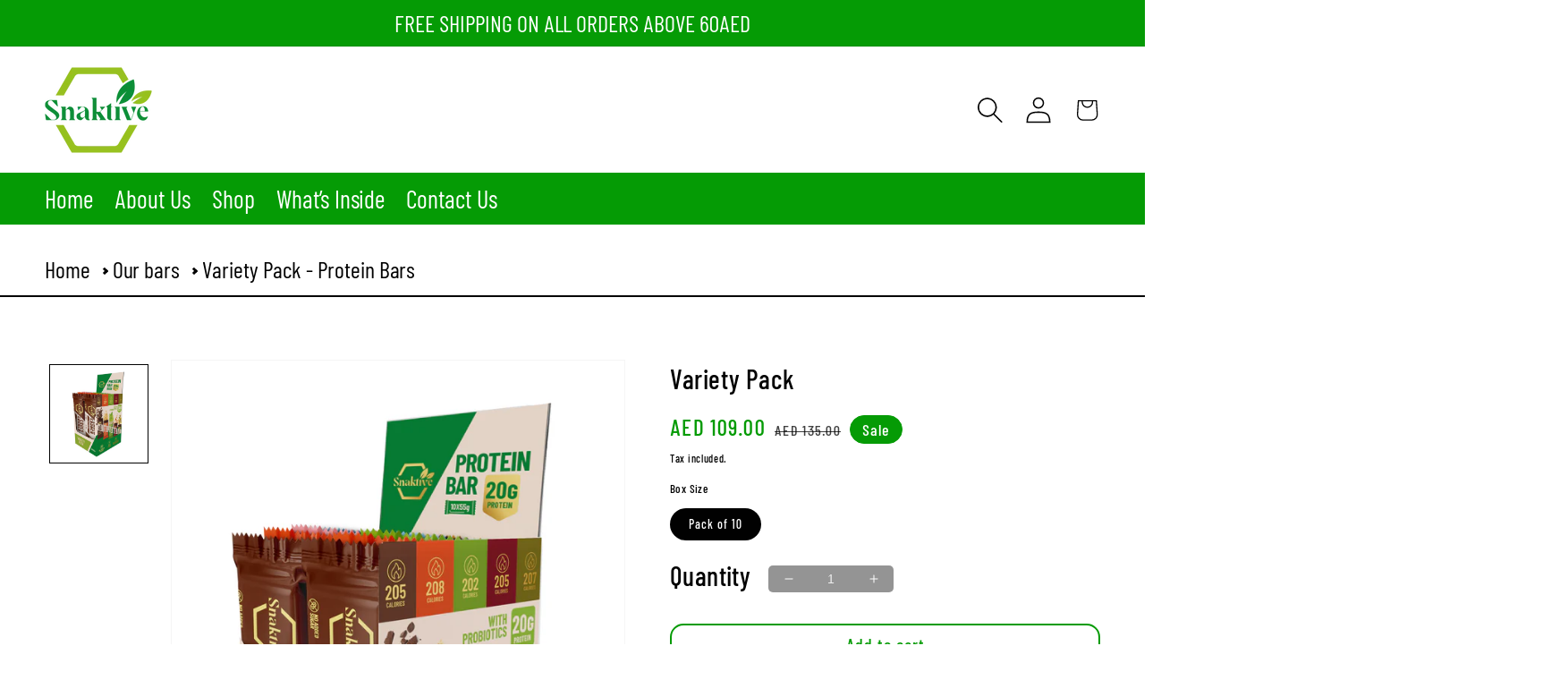

--- FILE ---
content_type: text/css
request_url: https://www.snaktive.com/cdn/shop/t/2/assets/component-product-grid.css?v=41313448528953742721647947329
body_size: -691
content:
.product-grid .grid__item{padding-bottom:2rem}.product-grid.negative-margin{margin-bottom:-2rem}.featured-collection{font-family:Barlow_Bold;font-size:55px;position:relative}.featured-collection:after{content:"";width:395px;position:absolute;border-bottom:5px solid;left:0;top:65px}.product-recommendations__heading.featured-collection{text-transform:uppercase}@media screen and (min-width: 750px){.product-grid .grid__item{padding-bottom:calc(5rem + var(--page-width-margin))}.product-grid.negative-margin{margin-bottom:calc(-5rem - var(--page-width-margin))}.product-grid.negative-margin--small{margin-bottom:calc(-1rem - var(--page-width-margin))}}@media screen and (max-width: 749px){.featured-collection{font-size:35px}.featured-collection:after{content:"";width:69vw;top:45px}}
/*# sourceMappingURL=/cdn/shop/t/2/assets/component-product-grid.css.map?v=41313448528953742721647947329 */


--- FILE ---
content_type: text/css
request_url: https://www.snaktive.com/cdn/shop/t/2/assets/component-list-menu.css?v=170977023529952529281644905944
body_size: -371
content:
.list-menu--right{right:0}.list-menu--disclosure{position:absolute;width:23rem;border:1px solid rgba(var(--color-foreground),.2);background-color:rgb(var(--color-background))}#HeaderMenu-MenuList-3 a{font-size:20px}.list-menu--disclosure:focus{outline:none}.list-menu__item--active{text-underline-offset:.3rem}.list-menu--disclosure.localization-selector{max-height:18rem;overflow:auto;width:10rem;padding:.5rem}
/*# sourceMappingURL=/cdn/shop/t/2/assets/component-list-menu.css.map?v=170977023529952529281644905944 */


--- FILE ---
content_type: text/css
request_url: https://www.snaktive.com/cdn/shop/t/2/assets/component-newsletter.css?v=146110120463585797921643698136
body_size: -442
content:
.newsletter-form{display:flex;flex-direction:column;justify-content:center;align-items:center;width:100%;position:relative}@media screen and (min-width: 750px){.newsletter-form{align-items:flex-start;margin:0 auto;max-width:36rem}}.newsletter-form__field-wrapper{width:100%}.newsletter-form__field-wrapper .field__input{padding-right:5rem;background:gray}.newsletter-form__message{justify-content:center;margin-bottom:0}.newsletter-form__message--success{margin-top:2rem}@media screen and (min-width: 750px){.newsletter-form__message{justify-content:flex-start}}.newsletter-form__button{width:10.4rem;background:#fff;color:#000;border-radius:50px;justify-content:center;margin-top:10px;font-size:16px}.newsletter-form__button .icon{width:1.5rem}
/*# sourceMappingURL=/cdn/shop/t/2/assets/component-newsletter.css.map?v=146110120463585797921643698136 */
